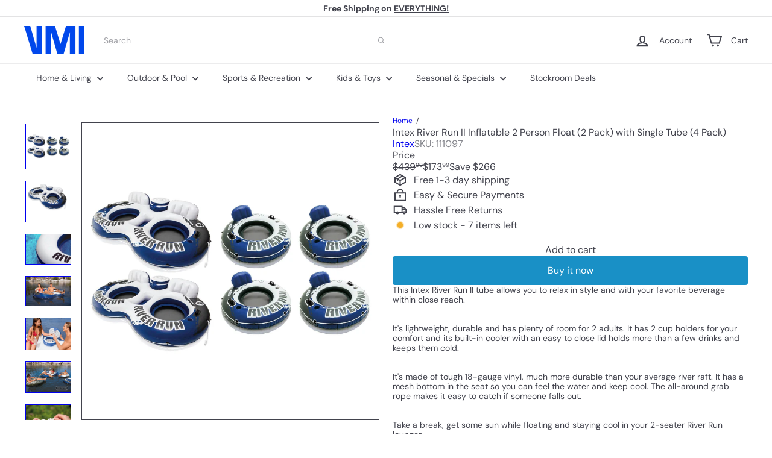

--- FILE ---
content_type: text/javascript
request_url: https://vminnovations.com/cdn/shop/t/10/assets/element.marquee.js?v=146838365732890290641760556081
body_size: 118
content:
import{debounce}from"util.misc";class ElementMarquee extends HTMLElement{constructor(){super(),this.resizeObserver=null,this.hasResizedOnce=!1,this.lastWidth=0,this.elements={}}connectedCallback(){this.elements.content=this.querySelector(".element-marquee__content"),this.elements.wrapper=this.querySelector(".element-marquee__wrapper"),!(!this.elements.content||!this.elements.content.firstElementChild?.children?.length)&&(this.setupContent(),this.setSpeed(),this.setupHover(),this.setupResizeObserver(),this.setAttribute("data-loaded",""))}disconnectedCallback(){this.cleanupResizeObserver()}setupContent(){const copies=this.calculateNumberOfCopies();[...this.elements.content.children].slice(1).forEach(container=>container.remove());const originalContainer=this.elements.content.firstElementChild;for(let i=1;i<copies;i++){const clone=originalContainer.cloneNode(!0);this.elements.content.appendChild(clone)}this.duplicateContent()}calculateNumberOfCopies(){const containerWidth=this.offsetWidth,itemsContainer=this.elements.content.firstElementChild,itemWidth=itemsContainer instanceof HTMLElement?itemsContainer.offsetWidth:1;return itemWidth===0?1:Math.ceil(containerWidth/itemWidth)+1}duplicateContent(){if(!this.elements.wrapper||!this.elements.content)return;const existingClone=this.elements.wrapper.querySelector('.element-marquee__content[aria-hidden="true"]');existingClone&&existingClone.remove();const clone=this.elements.content.cloneNode(!0);clone.setAttribute("aria-hidden","true"),this.elements.wrapper.appendChild(clone)}setSpeed(){const pixelsPerSecond=50*((parseInt(this.getAttribute("data-speed"))||5)/5),duration=this.offsetWidth/pixelsPerSecond;this.style.setProperty("--marquee-speed",`${duration}s`)}setupHover(){const smoothTransition=targetRate=>{const animation=this.elements.wrapper?.getAnimations()[0];if(!animation)return;const start=animation.playbackRate,duration=300,startTime=performance.now(),animate=time=>{const progress=Math.min((time-startTime)/duration,1),rate=start+(targetRate-start)*progress;animation.updatePlaybackRate(rate),progress<1&&requestAnimationFrame(animate)};requestAnimationFrame(animate)};this.addEventListener("pointerenter",()=>smoothTransition(0)),this.addEventListener("pointerleave",()=>smoothTransition(1))}setupResizeObserver(){this.lastWidth=this.offsetWidth,this.resizeObserver=new ResizeObserver(debounce(250,()=>this.handleResize())),this.resizeObserver.observe(this)}cleanupResizeObserver(){this.resizeObserver&&(this.resizeObserver.disconnect(),this.resizeObserver=null)}handleResize(){if(!this.hasResizedOnce){this.hasResizedOnce=!0;return}const currentWidth=this.offsetWidth;Math.abs(currentWidth-this.lastWidth)/this.lastWidth>.2&&(this.setupContent(),this.setSpeed(),this.lastWidth=currentWidth)}}customElements.define("element-marquee",ElementMarquee);
//# sourceMappingURL=/cdn/shop/t/10/assets/element.marquee.js.map?v=146838365732890290641760556081


--- FILE ---
content_type: text/javascript
request_url: https://vminnovations.com/cdn/shop/t/10/assets/element.video.js?v=110560105447302630031760556083
body_size: -81
content:
import BaseMedia from"element.base-media";import{loadScript}from"util.resource-loader";const onYouTubePromise=new Promise(resolve=>{window.onYouTubeIframeAPIReady=()=>resolve()});export class VideoMedia extends BaseMedia{connectedCallback(){super.connectedCallback(),this.autoplay||this.addEventListener("click",this.play.bind(this),{once:!0})}getPlayerTarget(){return this.setAttribute("loaded",""),this.host?this.setupThirdPartyVideoElement():this.setupNativeVideoElement()}playerHandler(target,prop){this.host==="youtube"?prop==="play"?target.playVideo():target.pauseVideo():target[prop]()}async setupThirdPartyVideoElement(){let player;const template=this.querySelector("template");return template&&template.replaceWith(template.content.firstElementChild.cloneNode(!0)),this.host==="youtube"?player=await this.setupYouTubePlayer():player=await this.setupVimeoPlayer(),player}setupNativeVideoElement(){const video=this.querySelector("video");return video.addEventListener("play",()=>{this.setAttribute("playing","")}),video.addEventListener("pause",()=>{video.paused&&!video.seeking&&this.removeAttribute("playing")}),this.autoplay&&video.addEventListener("click",()=>{video.paused?video.play():video.pause()}),video}setupYouTubePlayer(){return new Promise(async resolve=>{window.YT?.Player||await loadScript("https://www.youtube.com/iframe_api"),await onYouTubePromise;const player=new YT.Player(this.querySelector("iframe"),{events:{onReady:()=>{resolve(player)},onStateChange:event=>{event.data===YT.PlayerState.PLAYING?this.setAttribute("playing",""):(event.data===YT.PlayerState.PAUSED||event.data===YT.PlayerState.ENDED)&&this.removeAttribute("playing")}}})})}setupVimeoPlayer(){return new Promise(async resolve=>{window.Vimeo?.Player||await loadScript("https://player.vimeo.com/api/player.js");const player=new Vimeo.Player(this.querySelector("iframe"));player.on("play",()=>this.setAttribute("playing","")),player.on("pause",()=>this.removeAttribute("playing")),player.on("ended",()=>this.removeAttribute("playing")),resolve(player)})}get host(){return this.getAttribute("host")}}customElements.define("video-media",VideoMedia);
//# sourceMappingURL=/cdn/shop/t/10/assets/element.video.js.map?v=110560105447302630031760556083


--- FILE ---
content_type: text/plain;charset=UTF-8, text/javascript
request_url: https://app.accessibilityspark.com/sessions?shop=shopspreetail.myshopify.com
body_size: -83
content:
// 1769465641604 | shopspreetail.myshopify.com | null | undefined

--- FILE ---
content_type: text/javascript
request_url: https://vminnovations.com/cdn/shop/t/10/assets/util.a11y.js?v=52391889484665157991760556132
body_size: -107
content:
export function forceFocus(element,options={}){let savedTabIndex=element.tabIndex;element.tabIndex=-1,element.dataset.tabIndex=savedTabIndex,element.focus(),typeof options.className<"u"&&element.classList.add(options.className),element.addEventListener("blur",callback);function callback(event){event.target.removeEventListener(event.type,callback),element.tabIndex=savedTabIndex,delete element.dataset.tabIndex,typeof options.className<"u"&&element.classList.remove(options.className)}}export function focusable(container){return Array.from(container.querySelectorAll("summary, a[href], button:enabled, [tabindex]:not([tabindex^='-']), [draggable], area, input:not([type=hidden]):enabled, select:enabled, textarea:enabled, object, iframe"))}let trapFocusHandlers={};window.util||(window.util={}),window.util.a11y||(window.util.a11y={}),window.util.a11y.focusTrapContainer=null;export function trapFocus(container,options={}){let elements=focusable(container),elementToFocus=options.elementToFocus||container,first=elements[0],last=elements[elements.length-1];removeTrapFocus(),window.util.a11y.focusTrapContainer=container,trapFocusHandlers.focusin=function(event){container!==event.target&&!container.contains(event.target)&&forceFocus(first||container,options),!(event.target!==container&&event.target!==last&&event.target!==first)&&document.addEventListener("keydown",trapFocusHandlers.keydown)},trapFocusHandlers.focusout=function(){document.removeEventListener("keydown",trapFocusHandlers.keydown)},trapFocusHandlers.keydown=function(event){event.keyCode===9&&(event.target===last&&!event.shiftKey&&(event.preventDefault(),forceFocus(first||container,options)),(event.target===container||event.target===first)&&event.shiftKey&&(event.preventDefault(),forceFocus(last||container,options)))},document.addEventListener("focusout",trapFocusHandlers.focusout),document.addEventListener("focusin",trapFocusHandlers.focusin),forceFocus(elementToFocus,options)}export function removeTrapFocus(elementToFocus=null){if(document.removeEventListener("focusin",trapFocusHandlers.focusin),document.removeEventListener("focusout",trapFocusHandlers.focusout),document.removeEventListener("keydown",trapFocusHandlers.keydown),window.util.a11y.focusTrapContainer=null,elementToFocus)try{elementToFocus.focus({preventScroll:!0})}catch{elementToFocus.focus()}}let _handleTouchmove=()=>!0;export function lockMobileScrolling(element){let el=element||document.documentElement;document.documentElement.classList.add("lock-scroll"),el.addEventListener("touchmove",_handleTouchmove)}export function unlockMobileScrolling(element){document.documentElement.classList.remove("lock-scroll"),(element||document.documentElement).removeEventListener("touchmove",_handleTouchmove)}
//# sourceMappingURL=/cdn/shop/t/10/assets/util.a11y.js.map?v=52391889484665157991760556132
